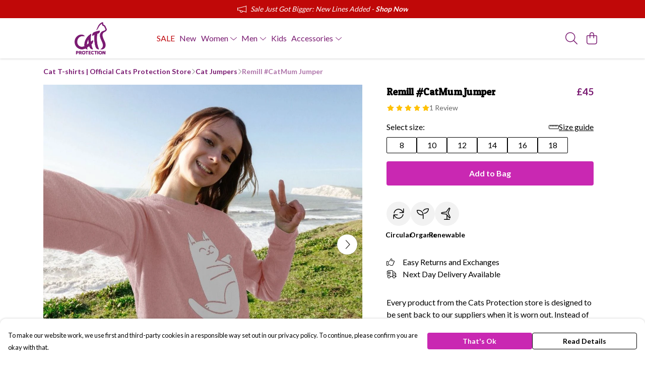

--- FILE ---
content_type: text/html
request_url: https://catsprotectionteemill.com/product/remill-catmum-jumper/
body_size: 3139
content:
<!DOCTYPE html>
<html lang="en">
  <head>
    <meta charset="UTF-8">
    <meta name="viewport" content="width=device-width, initial-scale=1.0">
    <link id="apple-touch-icon" rel="apple-touch-icon" href="#">
    <script type="module" crossorigin="" src="/assets/index.a17a56ef.js"></script>
    <link rel="modulepreload" crossorigin="" href="/assets/vue.bccf2447.js">
    <link rel="modulepreload" crossorigin="" href="/assets/sentry.13e8e62e.js">
    <link rel="stylesheet" href="/assets/index.dca9b00c.css">
  <link rel="manifest" href="/manifest.webmanifest"><title>Remill #CatMum Jumper</title><link crossorigin="" href="https://fonts.gstatic.com" rel="preconnect"><link href="https://images.teemill.com" rel="preconnect"><link as="fetch" href="https://catsprotectionteemill.com/omnis/v3/frontend/127220/getStoreCoreData/json/" rel="preload"><link as="fetch" href="/omnis/v3/division/127220/products/remill-catmum-jumper/" rel="preload"><link as="fetch" href="/omnis/v3/division/127220/products/remill-catmum-jumper/stock/" rel="preload"><link fetchpriority="high" as="image" imagesizes="(max-width: 768px) 100vw, 1080px" imagesrcset="https://images.podos.io/o5cpr3paztvdrswgsc3der352b3eabd6in6np3ckmdw9fjmq.jpeg.webp?w=640&h=640&v=2 640w, https://images.podos.io/o5cpr3paztvdrswgsc3der352b3eabd6in6np3ckmdw9fjmq.jpeg.webp?w=1080&h=1080&v=2 1080w" href="https://images.podos.io/o5cpr3paztvdrswgsc3der352b3eabd6in6np3ckmdw9fjmq.jpeg.webp?w=1080&h=1080&v=2" rel="preload"><link data-vue-meta="1" href="https://catsprotectionteemill.com/product/remill-catmum-jumper/" rel="canonical"><link rel="modulepreload" crossorigin="" href="/assets/ProductPage.011ea2e7.js"><link rel="preload" as="style" href="/assets/ProductPage.d578e97d.css"><link rel="modulepreload" crossorigin="" href="/assets/index.d5faf19e.js"><link rel="modulepreload" crossorigin="" href="/assets/AddToCartPopup.33081ac7.js"><link rel="modulepreload" crossorigin="" href="/assets/faCheck.1c3629eb.js"><link rel="modulepreload" crossorigin="" href="/assets/ProductReviewPopup.vue_vue_type_script_setup_true_lang.2179c085.js"><link rel="modulepreload" crossorigin="" href="/assets/index.23ac3528.js"><link rel="modulepreload" crossorigin="" href="/assets/faImages.75767661.js"><link rel="modulepreload" crossorigin="" href="/assets/SizeChartPopup.6fa90aba.js"><link rel="preload" as="style" href="/assets/SizeChartPopup.92291e53.css"><link rel="modulepreload" crossorigin="" href="/assets/startCase.86a80649.js"><link rel="modulepreload" crossorigin="" href="/assets/faThumbsUp.22655c13.js"><link rel="modulepreload" crossorigin="" href="/assets/faTruckFast.b83a6816.js"><link rel="modulepreload" crossorigin="" href="/assets/faTruckFast.0ecd7896.js"><link rel="modulepreload" crossorigin="" href="/assets/faClock.cdaa5e19.js"><link rel="modulepreload" crossorigin="" href="/assets/faRulerHorizontal.50d6e2dc.js"><link rel="modulepreload" crossorigin="" href="/assets/faPaintbrush.523bcc6b.js"><link rel="modulepreload" crossorigin="" href="/assets/ProductStock.78d4d260.js"><link rel="preload" as="style" href="/assets/ProductStock.e62963f7.css"><link rel="modulepreload" crossorigin="" href="/assets/faInfoCircle.d40247bf.js"><link rel="modulepreload" crossorigin="" href="/assets/EcoIcons.aab27e2e.js"><link rel="modulepreload" crossorigin="" href="/assets/faSync.23ef876f.js"><link rel="modulepreload" crossorigin="" href="/assets/faComment.b621b7c5.js"><link rel="modulepreload" crossorigin="" href="/assets/faChevronUp.550d1d42.js"><link rel="modulepreload" crossorigin="" href="/assets/ProductImageCarousel.99eba20b.js"><link rel="preload" as="style" href="/assets/ProductImageCarousel.04a3cc9e.css"><link rel="modulepreload" crossorigin="" href="/assets/faMicrochipAi.c0f9eac9.js"><link rel="modulepreload" crossorigin="" href="/assets/store.cf92bc34.js"><link rel="modulepreload" crossorigin="" href="/assets/logger.bb58204e.js"><link rel="modulepreload" crossorigin="" href="/assets/productProvider.e7211b52.js"><link rel="modulepreload" crossorigin="" href="/assets/confirm-leave-mixin.9bb137c4.js"><script>window.division_key = '127220';</script><meta data-vue-meta="1" vmid="author" content="Remill #CatMum Jumper" name="author"><meta data-vue-meta="1" vmid="url" content="https://catsprotectionteemill.com/product/remill-catmum-jumper/" name="url"><meta data-vue-meta="1" vmid="description" content="Every product from the Cats Protection store is designed to be sent back to our suppliers when it is worn out. Instead of contributing to landfill, we..." name="description"><meta data-vue-meta="1" vmid="og:type" content="website" property="og:type"><meta data-vue-meta="1" vmid="og:url" content="https://catsprotectionteemill.com/product/remill-catmum-jumper/" property="og:url"><meta data-vue-meta="1" vmid="og:title" content="Remill #CatMum Jumper" property="og:title"><meta data-vue-meta="1" vmid="og:description" content="Every product from the Cats Protection store is designed to be sent back to our suppliers when it is worn out. Instead of contributing to landfill, we..." property="og:description"><meta data-vue-meta="1" vmid="og:image" content="https://images.podos.io/o5cpr3paztvdrswgsc3der352b3eabd6in6np3ckmdw9fjmq.jpeg" property="og:image"><meta vmid="og:site_name" content="Cats Protection" property="og:site_name"><meta data-vue-meta="1" vmid="twitter:card" content="photo" property="twitter:card"><meta data-vue-meta="1" vmid="twitter:description" content="Every product from the Cats Protection store is designed to be sent back to our suppliers when it is worn out. Instead of contributing to landfill, we..." property="twitter:description"><meta data-vue-meta="1" vmid="twitter:title" content="Remill #CatMum Jumper" property="twitter:title"><meta data-vue-meta="1" vmid="twitter:image" content="https://images.podos.io/o5cpr3paztvdrswgsc3der352b3eabd6in6np3ckmdw9fjmq.jpeg" property="twitter:image"><meta vmid="apple-mobile-web-app-capable" content="yes" property="apple-mobile-web-app-capable"><meta vmid="apple-mobile-web-app-status-bar-style" content="black" property="apple-mobile-web-app-status-bar-style"><meta vmid="apple-mobile-web-app-title" content="Cats Protection" property="apple-mobile-web-app-title"><meta content="k57j1j0e9ryziyl5zlyxru035mvnrc" name="facebook-domain-verification"><meta content="20GfZS9oD3tVXxRCyB3NPAKyyL8ORc8snpPGzrJbceo" name="google-site-verification"><style>@font-face {
  font-family: "Lato Fallback: Arial";
  src: local('Arial');
  ascent-override: 101.3181%;
  descent-override: 21.865%;
  size-adjust: 97.4159%;
}
@font-face {
  font-family: "Lato Fallback: Roboto";
  src: local('Roboto');
  ascent-override: 101.4302%;
  descent-override: 21.8892%;
  size-adjust: 97.3083%;
}@font-face {
  font-family: "Patua One Fallback: Arial";
  src: local('Arial');
  ascent-override: 97.0694%;
  descent-override: 24.6668%;
  size-adjust: 100.1345%;
}
@font-face {
  font-family: "Patua One Fallback: Roboto";
  src: local('Roboto');
  ascent-override: 97.1768%;
  descent-override: 24.6941%;
  size-adjust: 100.0239%;
}</style></head>

  <body>
    <div id="app"></div>
    
  <noscript><iframe src="https://www.googletagmanager.com/ns.html?id=GTM-MH6RJHM" height="0" width="0" style="display:none;visibility:hidden"></iframe></noscript><noscript>This site relies on JavaScript to do awesome things, please enable it in your browser</noscript></body>
  <script>
    (() => {
      /**
       * Disable the default browser prompt for PWA installation
       * @see https://developer.mozilla.org/en-US/docs/Web/API/BeforeInstallPromptEvent
       */
      window.addEventListener('beforeinstallprompt', event => {
        event.preventDefault();
      });

      var activeWorker = navigator.serviceWorker?.controller;
      var appVersion = window.localStorage.getItem('appVersion');
      var validVersion = 'v1';

      if (!activeWorker) {
        window.localStorage.setItem('appVersion', validVersion);

        return;
      }

      if (!appVersion || appVersion !== validVersion) {
        window.localStorage.setItem('appVersion', validVersion);

        if (navigator.serviceWorker) {
          navigator.serviceWorker
            .getRegistrations()
            .then(function (registrations) {
              var promises = [];

              registrations.forEach(registration => {
                promises.push(registration.unregister());
              });

              if (window.caches) {
                caches.keys().then(cachedFiles => {
                  cachedFiles.forEach(cache => {
                    promises.push(caches.delete(cache));
                  });
                });
              }

              Promise.all(promises).then(function () {
                console.log('Reload Window: Index');
                window.location.reload();
              });
            });
        }
      }
    })();
  </script>
</html>


--- FILE ---
content_type: text/javascript
request_url: https://catsprotectionteemill.com/assets/ProductImageCarousel.99eba20b.js
body_size: 1307
content:
import{b3 as l,a5 as h,ap as u,ao as n}from"./index.a17a56ef.js";import{Y as d,X as c,W as s,J as a}from"./vue.bccf2447.js";import"./sentry.13e8e62e.js";const f={name:"ProductImageCarousel",props:{slidesPerPage:{type:[Number,Array],default:1},slideSpacing:Boolean,initialSlide:{type:Number,default:1},insetNavigation:Boolean,hideNavigation:Boolean},data(){return{faChevronLeft:l.faChevronLeft,faChevronRight:h.faChevronRight,activeSlide:0,pixelOffset:0,mouseStartPoint:!1,slideCount:0,mouseDirection:!1,slidesPerPageCount:1}},computed:{children(){const e=[];return this.$slots.default()[0].children.forEach(t=>{typeof t.type=="symbol"&&Array.isArray(t.children)?e.push(...t.children.filter(i=>typeof i.type!="symbol")):typeof t.type!="symbol"&&e.push(t)}),e}},mounted(){document.addEventListener("touchend",this.onMouseUp),document.addEventListener("mouseup",this.onMouseUp),this.onResize(),window.addEventListener("resize",this.onResize),this.activeSlide=this.initialSlide-1},updated(){this.updateSlideCount()},unmounted(){window.removeEventListener("touchend",this.onMouseUp),window.removeEventListener("mouseup",this.onMouseUp),window.removeEventListener("resize",this.onResize)},methods:{pageCount(){return this.slidesPerPageCount===1?this.children.length:Math.ceil(this.children.length/this.slidesPerPageCount)},goToPage(e){this.activeSlide=e},onResize(){if(this.$slots.default()){let e=1;if(Array.isArray(this.slidesPerPage)){const t=this.slidesPerPage,i=window.innerWidth;for(let o=0,r=t.length;o<r;++o){if(t[o][0]>=i){this.slidesPerPageCount=e;break}e=t[o][1]}this.slidesPerPageCount=e}else this.slidesPerPageCount=this.slidesPerPage;this.updateSlideCount()}},currentBannerIndex(){return this.activeSlide},getElClasses(){return{"slide-spacing":this.slideSpacing}},getInnerElStyle(){const e=this.pageCount(),t=e*100,i=this.activeSlide*(100/e);return{width:`${t}%`,transform:`translateX(calc(-${i}% + ${this.pixelOffset}px))`,willChange:"transform"}},changeSlide(e){this.activeSlide+=e,this.activeSlide=u(this.activeSlide,0,Math.floor((this.slideCount-1)/this.slidesPerPageCount)),this.$emit("slide-change",this.activeSlide)},onMouseDown(e){this.mouseStartPoint=new n(e.clientX,e.clientY)},onMouseUp(){this.mouseStartPoint=!1,this.pixelOffset>50?this.changeSlide(-1):this.pixelOffset<-50&&this.changeSlide(1),this.pixelOffset=0,this.mouseDirection=!1},onMouseMove(e){if(this.mouseStartPoint){const t=new n(e.clientX,e.clientY);if(!this.mouseDirection){const i=Math.abs(this.mouseStartPoint.angleTo(t)*t.rad2degree);i>45&&i<135?this.mouseDirection="vertical":this.mouseDirection="horizontal"}this.mouseDirection==="horizontal"&&(e.preventDefault(),this.pixelOffset=t.x-this.mouseStartPoint.x)}},getArrowClasses(e){const t={"inset-navigation":this.insetNavigation};return this.hideNavigation===!0&&(t.off=!0),e==="left"?this.currentBannerIndex()===0&&(t.off=!0):e==="right"&&this.currentBannerIndex()===this.pageCount()-1&&(t.off=!0),t},updateSlideCount(){let e=0;this.$slots.default()&&(e=this.children.length),this.slideCount=e}},render(){return this.$slots.default()?d(s("div",{class:{"tml-carousel":!0,...this.getElClasses()},onMousedown:this.onMouseDown,onMousemove:this.onMouseMove},[s("a",{class:{"tml-carousel-page-button":!0,"tml-carousel-page-button-left":!0,...this.getArrowClasses("left")},href:"#","aria-label":"See previous image",onClick:e=>{e.preventDefault(),e.stopPropagation(),this.changeSlide(-1)},onMousedown:e=>{e.stopPropagation()}},[s(a("font-awesome-icon"),{icon:this.faChevronLeft})]),s("div",{class:["tml-carousel-mask"]},[s("div",{class:["tml-carousel-inner"],style:this.getInnerElStyle()},this.children.map(e=>s("div",{class:["slide"],style:{width:`${100/(this.pageCount()*this.slidesPerPageCount)}%`,willChange:"opacity",padding:this.slideSpacing?"0 0.25em":null,float:"left"}},[e])))]),s("a",{class:{"tml-carousel-page-button":!0,"tml-carousel-page-button-right":!0,...this.getArrowClasses("right")},href:"#","aria-label":"See next image",onClick:e=>{e.preventDefault(),e.stopPropagation(),this.changeSlide(1)},onMousedown:e=>{e.stopPropagation()}},[s(a("font-awesome-icon"),{icon:this.faChevronRight})])]),[[c("tml-touch-mouse")]]):null}},v=f;export{v as default};
//# sourceMappingURL=ProductImageCarousel.99eba20b.js.map
